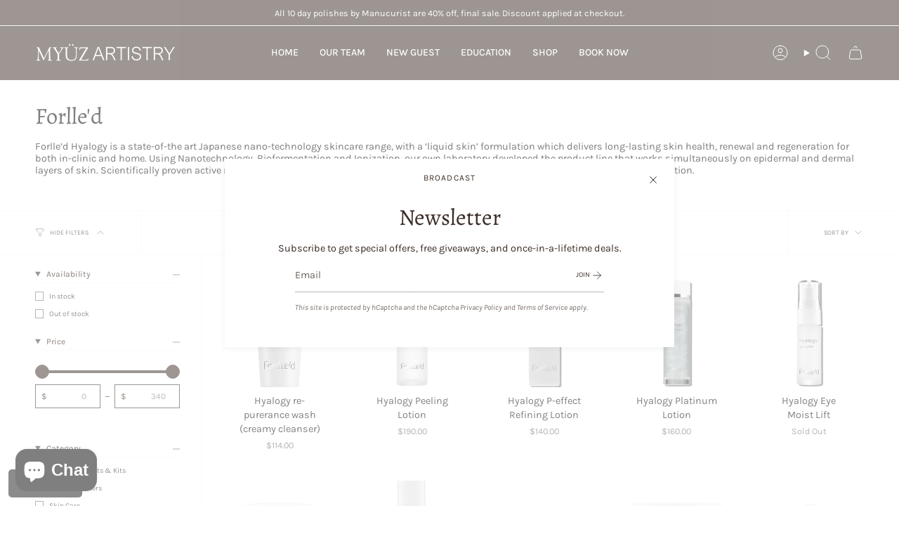

--- FILE ---
content_type: text/html; charset=utf-8
request_url: https://myuzartistry.com/apps/reviews/collections?url=https:/myuzartistry.com/collections/forlled
body_size: 162
content:
 [ { "@context": "http://schema.org", "@type": "OfferCatalog", "mainEntityOfPage": { "@type": "WebPage", "@id": "https://myuzartistry.com/collections/forlled#webpage_sp_schemaplus" }, "description": "Forlle’d Hyalogy is a state-of-the art Japanese nano-technology skincare range, with a ‘liquid skin’ formulation which delivers long-lasting skin health, renewal and regeneration for both in-clinic and home. Using Nanotechnology, Biofermentation and Ionization, our own laboratory developed the product line that works simultaneously on epidermal and dermal layers of skin. Scientifically proven active mechanisms and results. Recommended by dermatologists for age signs management and prevention. ", "name": "Forlle'd", "url": "https://myuzartistry.com/collections/forlled",  "numberOfItems": "11" }     , { "@context": "http://schema.org", "@type": "BreadcrumbList", "name": "Myuz Artistry Breadcrumbs Schema by SchemaPlus", "itemListElement": [ { "@type": "ListItem", "position": 1, "item": { "@id": "https://myuzartistry.com/collections", "name": "Collections" } }, { "@type": "ListItem", "position": 2, "item": { "@id": "https://myuzartistry.com/collections/forlled#breadcrumb_sp_schemaplus", "name": "Forlle'd" } }   ] }   ]